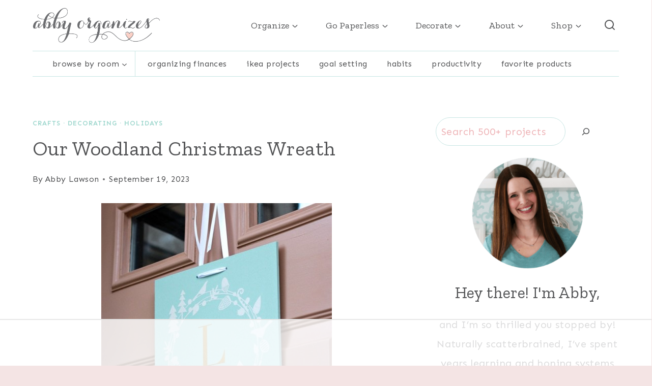

--- FILE ---
content_type: text/html
request_url: https://api.intentiq.com/profiles_engine/ProfilesEngineServlet?at=39&mi=10&dpi=743264634&pt=17&dpn=1&iiqidtype=2&iiqpcid=a3db5fed-0638-4a19-8361-78914e8104d1&iiqpciddate=1766234871892&pcid=8738f07e-b371-4b68-9722-1e4431ae34f2&idtype=3&gdpr=0&japs=false&jaesc=0&jafc=0&jaensc=0&jsver=0.29&testGroup=U&source=pbjs&vrref=https%3A%2F%2Fjustagirlandherblog.com
body_size: 54
content:
{"abPercentage":95,"adt":1,"ct":2,"isOptedOut":false,"data":{"eids":[]},"dbsaved":"false","ls":true,"cttl":86400000,"abTestUuid":"g_59afc85e-01bd-4e32-ad5f-905384070fad","tc":9,"sid":-1060258740}

--- FILE ---
content_type: text/html; charset=utf-8
request_url: https://www.google.com/recaptcha/api2/aframe
body_size: 258
content:
<!DOCTYPE HTML><html><head><meta http-equiv="content-type" content="text/html; charset=UTF-8"></head><body><script nonce="rW_Lq1lULuoS3qrVk4zfyg">/** Anti-fraud and anti-abuse applications only. See google.com/recaptcha */ try{var clients={'sodar':'https://pagead2.googlesyndication.com/pagead/sodar?'};window.addEventListener("message",function(a){try{if(a.source===window.parent){var b=JSON.parse(a.data);var c=clients[b['id']];if(c){var d=document.createElement('img');d.src=c+b['params']+'&rc='+(localStorage.getItem("rc::a")?sessionStorage.getItem("rc::b"):"");window.document.body.appendChild(d);sessionStorage.setItem("rc::e",parseInt(sessionStorage.getItem("rc::e")||0)+1);localStorage.setItem("rc::h",'1766234884744');}}}catch(b){}});window.parent.postMessage("_grecaptcha_ready", "*");}catch(b){}</script></body></html>

--- FILE ---
content_type: text/css
request_url: https://ads.adthrive.com/sites/5410f113f4746846424109d4/ads.min.css
body_size: 65
content:
.adthrive-ad {
clear: both;
overflow-x: visible !important;
}

body:not(.single):not(.home):not(.archive):not(.category):not(.search) .adthrive-comscore span {
display: none;
}

--- FILE ---
content_type: text/plain
request_url: https://rtb.openx.net/openrtbb/prebidjs
body_size: -229
content:
{"id":"a90d906e-5c41-4263-a2ff-911339ff0ad5","nbr":0}

--- FILE ---
content_type: text/plain; charset=UTF-8
request_url: https://at.teads.tv/fpc?analytics_tag_id=PUB_17002&tfpvi=&gdpr_consent=&gdpr_status=22&gdpr_reason=220&ccpa_consent=&sv=prebid-v1
body_size: 56
content:
ZDM0ODVjZTEtMWU2Yi00NTg5LWE3OWEtMzgxMTAwMjBhMGUyIy0zLTQ=

--- FILE ---
content_type: text/plain
request_url: https://rtb.openx.net/openrtbb/prebidjs
body_size: -229
content:
{"id":"cdd495a7-fc30-488c-9073-190633ebc592","nbr":0}

--- FILE ---
content_type: text/plain
request_url: https://rtb.openx.net/openrtbb/prebidjs
body_size: -229
content:
{"id":"6b9c8f4e-6905-47b0-9b1e-1718e8da34e1","nbr":0}

--- FILE ---
content_type: text/plain
request_url: https://rtb.openx.net/openrtbb/prebidjs
body_size: -229
content:
{"id":"38e227d1-386c-4af5-a38b-48761239101f","nbr":0}

--- FILE ---
content_type: text/plain
request_url: https://rtb.openx.net/openrtbb/prebidjs
body_size: -229
content:
{"id":"22a95bb6-80f8-4e16-8ce8-2e54488fa599","nbr":0}

--- FILE ---
content_type: text/plain
request_url: https://rtb.openx.net/openrtbb/prebidjs
body_size: -229
content:
{"id":"fc81ea56-6ebc-4829-b0b5-480f9d5ab991","nbr":0}

--- FILE ---
content_type: text/plain
request_url: https://rtb.openx.net/openrtbb/prebidjs
body_size: -229
content:
{"id":"923eb186-87dd-4637-a558-7713a70aded9","nbr":0}

--- FILE ---
content_type: text/plain
request_url: https://rtb.openx.net/openrtbb/prebidjs
body_size: -229
content:
{"id":"d22a8844-49fb-44bd-8478-91d46c661440","nbr":0}

--- FILE ---
content_type: text/plain
request_url: https://rtb.openx.net/openrtbb/prebidjs
body_size: -229
content:
{"id":"cd29cf37-6fb6-4450-905f-971fb132ff88","nbr":0}

--- FILE ---
content_type: text/plain
request_url: https://rtb.openx.net/openrtbb/prebidjs
body_size: -86
content:
{"id":"473d30d8-2cad-4d87-a4ec-fe9bfac14228","nbr":0}

--- FILE ---
content_type: text/plain; charset=utf-8
request_url: https://ads.adthrive.com/http-api/cv2
body_size: 2302
content:
{"om":["0w298dzcx9r","11142692","11896988","12109550","125214_3","125216_3","1453468","1610282667","1611092","202430_200_EAAYACogm2rla2j8tCqKMh1pUNB59ocq9MKD7b2204KQQboj6owyBP8v7oQ_","2132:43435725","2249:650628523","2249:693330692","2249:698486353","2249:698486358","25_33ctf6xb","25_4t751hhv","25_4zai8e8t","25_8b5u826e","25_97x9pqol","25_h34llbex","25_msmzslff","25_nkoe9xcl","25_op9gtamy","25_oz31jrd0","25_p1ucqmkg","25_pz8lwofu","25_r174j0lk","25_rdtnzy56","25_sqmqxvaf","25_t272nr7c","25_ti0s3bz3","25_uyxl8spy","25_wqcudjp0","25_x716iscu","25_xnzjm1z9","25_y0rce1ti","25_yi6qlg3p","25_ztlksnbe","25_zwzjgvpw","262592","262594","2715_9888_543094","2760:176_CR52190520","28933536","33298ctf6xb","3490:CR52186412","3490:CR52193292","3490:CR52193293","3490:CR52193294","352434_354_68e8aebefedcc02d38a3362b","409_189392","409_189408","409_192565","409_216416","409_216506","409_223599","409_225977","409_225978","409_225982","409_225987","409_225988","409_225990","409_225992","409_226312","409_226322","409_226332","409_227223","409_228346","409_228381","409_228382","47141847","485027845327","49064328","4tgls8cg","511156","51372397","521_425_200170","521_425_200173","521_425_200394","521_425_200733","523_354_660e5fec0c47f653c6684fd3","523_354_6811f4998577da118a7feb12","523_354_bn10835","5316_139700_19d24d29-7b7c-463f-b94a-b706558bbc0e","5316_139700_67a43400-94f1-4c61-b9dc-a055b94f9f79","5316_139700_dbfa88a4-7354-469d-882c-16c9d315ff65","54639987","5563_66529_OAIP.d19b9bb7cde080d85c2518a19b2ebba9","557_409_220159","557_409_220344","557_409_228065","560_74_17476757","577164915","577217955","6026588729","603485497","61102880","61210719","6126573203","614106261","616743230","616743344","616969845","616978170","616978278","616978284","61876889","61932920","61932925","61932933","619765960","622536670","643476627005","644014623","644014628","644014629","6547_67916_l6eogTypZSN73KppKRGX","680_99480_614105094","680_99480_614105101","680_99480_614105104","680_99480_614105105","693604805","694652977917","74243_74_17476754","7618517","7660383","7736477","776637848321","776639523764","785325811821","785438313510","7935235","7955798","7964881","7969182","8010898","8016065","80207702","8029275","8029310","8031266","8074186","8076424","8083692","8083699","8085709","8131225","81783861","81783864","83442851","83446035","84293847","84293849","84296131","84578143","84578452","85461650","85461654","85809016","85914606","8b5u826e","9057/211d1f0fa71d1a58cabee51f2180e38f","cr-96vv5i4wu8rm","cr-96vv5i5pu8rm","cr-96vv5i5vu8rm","cr-96vv5j5su9xg","cr-aawv0h2rubwj","cr-mkw66pz38krgv2","hbgbcizr","hueqprai","jh1tgf7w","lui7w03k","ms298mzslff","msmzslff","o5298l8h1ps","oz31jrd0","pkm2ylid","r35763xz","t34l2d9w","udpg0zy8","xrm9a6xp","yi6qlg3p","ztlksnbe","53v6aquw","7979132","7979135"],"pmp":[],"adomains":["1md.org","a4g.com","about.bugmd.com","acelauncher.com","adameve.com","adelion.com","adp3.net","advenuedsp.com","aibidauction.com","aibidsrv.com","akusoli.com","allofmpls.org","arkeero.net","ato.mx","avazutracking.net","avid-ad-server.com","avid-adserver.com","avidadserver.com","aztracking.net","bc-sys.com","bcc-ads.com","bidderrtb.com","bidscube.com","bizzclick.com","bkserving.com","bksn.se","brightmountainads.com","bucksense.io","bugmd.com","ca.iqos.com","capitaloneshopping.com","cdn.dsptr.com","clarifion.com","cotosen.com","cs.money","cwkuki.com","dallasnews.com","dcntr-ads.com","decenterads.com","derila-ergo.com","dhgate.com","dhs.gov","digitaladsystems.com","displate.com","doyour.bid","dspbox.io","envisionx.co","ezmob.com","fmlabsonline.com","g123.jp","g2trk.com","gadgetslaboratory.com","gadmobe.com","getbugmd.com","goodtoknowthis.com","gov.il","guard.io","hero-wars.com","holts.com","howto5.io","https://www.royalcaribbean.com/","ice.gov","imprdom.com","justanswer.com","liverrenew.com","longhornsnuff.com","lovehoney.com","lowerjointpain.com","lymphsystemsupport.com","media-servers.net","medimops.de","miniretornaveis.com","mobuppsrtb.com","motionspots.com","mygrizzly.com","myiq.com","myrocky.ca","national-lottery.co.uk","nbliver360.com","ndc.ajillionmax.com","nibblr-ai.com","niutux.com","nordicspirit.co.uk","notify.nuviad.com","notify.oxonux.com","own-imp.vrtzads.com","paperela.com","parasiterelief.com","peta.org","pfm.ninja","pixel.metanetwork.mobi","pixel.valo.ai","plannedparenthood.org","plf1.net","plt7.com","pltfrm.click","printwithwave.co","privacymodeweb.com","rangeusa.com","readywind.com","reklambids.com","ri.psdwc.com","royalcaribbean.com","royalcaribbean.com.au","rtb-adeclipse.io","rtb-direct.com","rtb.adx1.com","rtb.kds.media","rtb.reklambid.com","rtb.reklamdsp.com","rtb.rklmstr.com","rtbadtrading.com","rtbsbengine.com","rtbtradein.com","saba.com.mx","securevid.co","seedtag.com","servedby.revive-adserver.net","shift.com","smrt-view.com","swissklip.com","taboola.com","tel-aviv.gov.il","temu.com","theoceanac.com","track-bid.com","trackingintegral.com","trading-rtbg.com","trkbid.com","truthfinder.com","unoadsrv.com","usconcealedcarry.com","uuidksinc.net","vabilitytech.com","vashoot.com","vegogarden.com","viewtemplates.com","votervoice.net","vuse.com","waardex.com","wapstart.ru","wdc.go2trk.com","weareplannedparenthood.org","webtradingspot.com","www.royalcaribbean.com","xapads.com","xiaflex.com","yourchamilia.com"]}

--- FILE ---
content_type: text/plain
request_url: https://rtb.openx.net/openrtbb/prebidjs
body_size: -229
content:
{"id":"2f5ce71d-1004-4170-9692-2985b6b5d7b7","nbr":0}